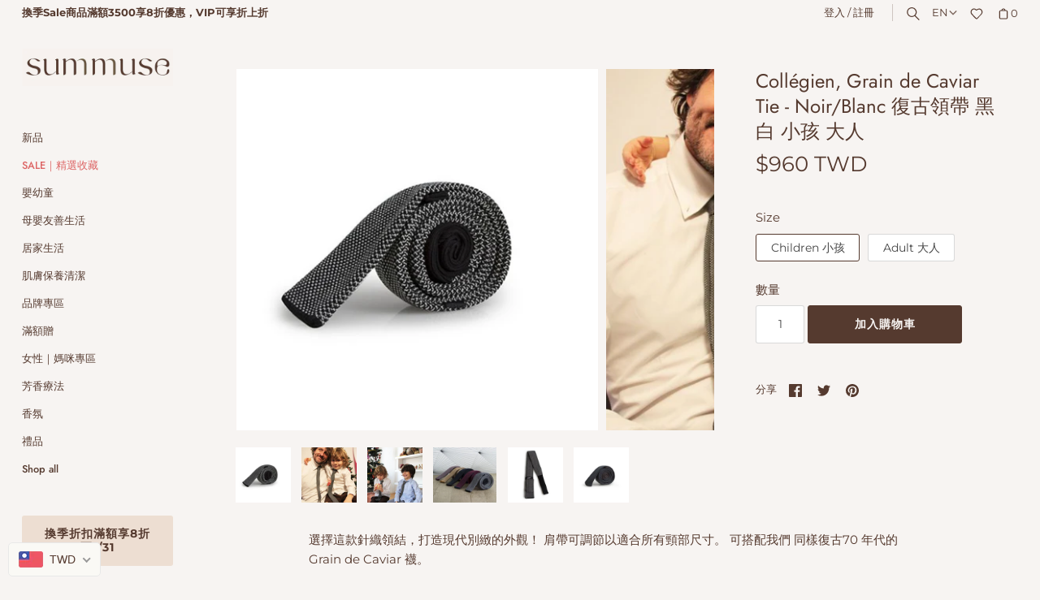

--- FILE ---
content_type: text/javascript; charset=utf-8
request_url: https://summuse.com/products/collegien-grain-de-caviar-tie-noir-blanc.js
body_size: 2672
content:
{"id":7865484935417,"title":"Collégien, Grain de Caviar Tie - Noir\/Blanc 復古領帶 黑白 小孩 大人","handle":"collegien-grain-de-caviar-tie-noir-blanc","description":"\u003cmeta charset=\"utf-8\"\u003e\n\u003cp\u003e\u003cmeta charset=\"utf-8\"\u003e選擇這款針織領結，打造現代別緻的外觀！ 肩帶可調節以適合所有頸部尺寸。 可搭配我們 同樣復古70 年代的 Grain de Caviar 襪。\u003cbr\u003e\u003cbr\u003e復古和獨創性構成了這些系列。我們的技術人員從 70 年代的產品目錄中汲取靈感，將古董針織機重新上線使用，而開發出的一款新織品。\u003cbr\u003e\u003cspan data-mce-fragment=\"1\"\u003e\u003cbr\u003e\u003cmeta charset=\"utf-8\"\u003e2 種尺寸：兒童和成人\u003c\/span\u003e\u003cbr\u003e\u003cbr\u003e\u003cspan\u003e我們的染色工藝為我們的產品帶來柔軟和耐用性。我們的使命是創造新的獨特色彩，同時尊重 REACH 標準，從而更好地\u003c\/span\u003e\u003cstrong\u003e\u003cspan\u003e保護\u003c\/span\u003e\u003c\/strong\u003e\u003cspan\u003e\u003c\/span\u003e\u003cstrong\u003e\u003cspan\u003e人類健康\u003c\/span\u003e\u003c\/strong\u003e\u003cspan\u003e和環境。\u003c\/span\u003e\u003cbr\u003e\u003c\/p\u003e\n\u003cp\u003e\u003cspan data-mce-fragment=\"1\"\u003e建議手洗 \u003c\/span\u003e30° \u003cstrong data-mce-fragment=\"1\"\u003e\u003cspan data-mce-fragment=\"1\"\u003e\u003cbr\u003e\u003c\/span\u003e\u003c\/strong\u003e\u003cspan data-mce-fragment=\"1\"\u003e不建議使用烘乾機\u003cbr\u003e陰乾，\u003c\/span\u003e\u003cspan data-mce-fragment=\"1\"\u003e這樣可以更好地保護纖維，從而提高產品的耐用性。\u003c\/span\u003e\u003cbr\u003e\u003c\/p\u003e\n\u003cmeta charset=\"utf-8\"\u003e\u003cspan class=\"subtitle\" data-mce-fragment=\"1\"\u003e\u003cspan data-mce-fragment=\"1\"\u003eCollégien 是一個創立於 1947 年的法國品牌，\u003c\/span\u003e\u003c\/span\u003e\u003cspan\u003e提供嬰幼兒童襪子、褲襪和針織配飾，亦包括女士與男士的襪款。從系列的設計到包裝，所有產品均在法國製造。Collégien 已經能夠利用其專有技術製造高品質的襪子和褲襪系列，採用長纖維埃及棉、羊絨、絲綢或超柔軟的盧勒克斯面料，\u003c\/span\u003e\u003cmeta charset=\"utf-8\"\u003e\u003cspan data-mce-fragment=\"1\"\u003e並憑藉其多變款式和舒適性，使其成為全球受歡迎的品牌。\u003cbr\u003e\u003cbr\u003e----\u003cbr\u003e\u003cbr\u003e\u003c\/span\u003e\n\u003cp data-mce-fragment=\"1\"\u003e\u003cspan\u003e\u003cmeta charset=\"utf-8\"\u003e \u003cstrong\u003eNoeud papillon en maille piquée Grain de Caviar\u003c\/strong\u003e\u003cbr\u003eOptez pour ce noeud papillon tricoté pour un look moderne et chic ! La bride est ajustable pour s'adapter à toutes les dimensions de cou. Coordonnez-le avec nos chaussettes Grain de Caviar issues de notre catalogue des années 70.\u003cbr\u003e\u003cbr\u003e2 tailles : enfant et adulte\u003cbr\u003e\u003c\/span\u003e\u003cbr data-mce-fragment=\"1\"\u003eNotre processus de teinture apporte douceur et durabilité à nos produits. Notre mission est de créer de nouvelles teintes uniques, tout en respectant les normes REACH qui permettent de mieux\u003cspan data-mce-fragment=\"1\"\u003e \u003c\/span\u003e\u003cstrong data-mce-fragment=\"1\"\u003eprotéger\u003c\/strong\u003e\u003cspan data-mce-fragment=\"1\"\u003e \u003c\/span\u003ela\u003cspan data-mce-fragment=\"1\"\u003e \u003c\/span\u003e\u003cstrong data-mce-fragment=\"1\"\u003esanté humaine\u003c\/strong\u003e\u003cspan data-mce-fragment=\"1\"\u003e \u003c\/span\u003eet l'environnement.\u003c\/p\u003e\n\u003cspan data-mce-fragment=\"1\"\u003e\u003cmeta charset=\"utf-8\"\u003eLe coton est peu fragile, il va sans problème en machine. Nous vous conseillons de laver vos chaussettes et collants en\u003cstrong data-mce-fragment=\"1\"\u003e machine à 30°\u003c\/strong\u003e. L'utilisation du sèche-linge est déconseillée. Nous vous recommandons vivement un \u003cstrong data-mce-fragment=\"1\"\u003eséchage à l'air libre\u003c\/strong\u003e, qui respectera beaucoup mieux les fibres pour une meilleure durabilité des produits.\u003cbr\u003e\u003cbr\u003e\u003cmeta charset=\"utf-8\"\u003eLes Collégien se positionnent près du pied, nous vous conseillons de prendre plutôt la pointure supérieure.\u003cbr\u003e\u003cbr\u003e\u003cmeta charset=\"utf-8\"\u003e \u003cspan class=\"subtitle\"\u003eCollégien est une marque française créée en 1947.\u003cbr\u003e\u003cbr\u003e\u003c\/span\u003e\u003c\/span\u003e\n\u003cdiv class=\"text\"\u003eCollégien propose des chaussettes pour hommes, femmes et enfants, des chaussons-chaussettes, des collants et des accessoires en mailles. Chaque collection est le résultat d’un processus prenant en compte les tendances actuelles. De la conception de la collection à la livraison au client, tous les produits sont entièrement fabriqués en France. Collégien a su valoriser son savoir-faire pour créer des chaussettes et collants d’une grande qualité, en coton d’Egypte longues fibres, en cachemire, soie ou lurex extra-doux.\u003c\/div\u003e\n\u003cp\u003e\u003cspan data-mce-fragment=\"1\"\u003e\u003cbr\u003e\u003cbr\u003e\u003c\/span\u003e\u003c\/p\u003e","published_at":"2023-01-11T15:06:58+08:00","created_at":"2023-01-11T12:06:48+08:00","vendor":"Collégien","type":"衣","tags":["領結"],"price":96000,"price_min":96000,"price_max":144000,"available":true,"price_varies":true,"compare_at_price":null,"compare_at_price_min":0,"compare_at_price_max":0,"compare_at_price_varies":false,"variants":[{"id":43622558302457,"title":"Children 小孩","option1":"Children 小孩","option2":null,"option3":null,"sku":null,"requires_shipping":true,"taxable":true,"featured_image":null,"available":true,"name":"Collégien, Grain de Caviar Tie - Noir\/Blanc 復古領帶 黑白 小孩 大人 - Children 小孩","public_title":"Children 小孩","options":["Children 小孩"],"price":96000,"weight":0,"compare_at_price":null,"inventory_management":"shopify","barcode":null,"requires_selling_plan":false,"selling_plan_allocations":[]},{"id":43622558335225,"title":"Adult 大人","option1":"Adult 大人","option2":null,"option3":null,"sku":null,"requires_shipping":true,"taxable":true,"featured_image":null,"available":true,"name":"Collégien, Grain de Caviar Tie - Noir\/Blanc 復古領帶 黑白 小孩 大人 - Adult 大人","public_title":"Adult 大人","options":["Adult 大人"],"price":144000,"weight":0,"compare_at_price":null,"inventory_management":"shopify","barcode":null,"requires_selling_plan":false,"selling_plan_allocations":[]}],"images":["\/\/cdn.shopify.com\/s\/files\/1\/0576\/7666\/0911\/products\/2023-01-11_12.01.19_50284b34-bcdd-42e2-a3bc-ea67cce7dfb3.png?v=1673410044","\/\/cdn.shopify.com\/s\/files\/1\/0576\/7666\/0911\/products\/2023-01-11_12.00.11_20d9e647-a488-4bb3-895b-5ab5d88580db.png?v=1673410058","\/\/cdn.shopify.com\/s\/files\/1\/0576\/7666\/0911\/products\/2023-01-11_12.00.22_ccafafce-83bd-4dd4-ab62-59b5a0263faf.png?v=1673410058","\/\/cdn.shopify.com\/s\/files\/1\/0576\/7666\/0911\/products\/2023-01-11_11.59.46_e550e8af-efe9-4974-9bf7-a6c73eb5e7f6.png?v=1673410058","\/\/cdn.shopify.com\/s\/files\/1\/0576\/7666\/0911\/products\/2023-01-11_12.01.27_9689664d-68ff-4f16-bb0b-6ee65877a60f.png?v=1673410058","\/\/cdn.shopify.com\/s\/files\/1\/0576\/7666\/0911\/products\/2023-01-11_12.01.56_5950a574-c8c1-4bd9-93a8-083d84bf3203.png?v=1673410058"],"featured_image":"\/\/cdn.shopify.com\/s\/files\/1\/0576\/7666\/0911\/products\/2023-01-11_12.01.19_50284b34-bcdd-42e2-a3bc-ea67cce7dfb3.png?v=1673410044","options":[{"name":"Size","position":1,"values":["Children 小孩","Adult 大人"]}],"url":"\/products\/collegien-grain-de-caviar-tie-noir-blanc","media":[{"alt":null,"id":31228466954489,"position":1,"preview_image":{"aspect_ratio":0.999,"height":1862,"width":1860,"src":"https:\/\/cdn.shopify.com\/s\/files\/1\/0576\/7666\/0911\/products\/2023-01-11_12.01.19_50284b34-bcdd-42e2-a3bc-ea67cce7dfb3.png?v=1673410044"},"aspect_ratio":0.999,"height":1862,"media_type":"image","src":"https:\/\/cdn.shopify.com\/s\/files\/1\/0576\/7666\/0911\/products\/2023-01-11_12.01.19_50284b34-bcdd-42e2-a3bc-ea67cce7dfb3.png?v=1673410044","width":1860},{"alt":null,"id":31228467020025,"position":2,"preview_image":{"aspect_ratio":0.999,"height":1862,"width":1860,"src":"https:\/\/cdn.shopify.com\/s\/files\/1\/0576\/7666\/0911\/products\/2023-01-11_12.00.11_20d9e647-a488-4bb3-895b-5ab5d88580db.png?v=1673410058"},"aspect_ratio":0.999,"height":1862,"media_type":"image","src":"https:\/\/cdn.shopify.com\/s\/files\/1\/0576\/7666\/0911\/products\/2023-01-11_12.00.11_20d9e647-a488-4bb3-895b-5ab5d88580db.png?v=1673410058","width":1860},{"alt":null,"id":31228466987257,"position":3,"preview_image":{"aspect_ratio":0.999,"height":1862,"width":1860,"src":"https:\/\/cdn.shopify.com\/s\/files\/1\/0576\/7666\/0911\/products\/2023-01-11_12.00.22_ccafafce-83bd-4dd4-ab62-59b5a0263faf.png?v=1673410058"},"aspect_ratio":0.999,"height":1862,"media_type":"image","src":"https:\/\/cdn.shopify.com\/s\/files\/1\/0576\/7666\/0911\/products\/2023-01-11_12.00.22_ccafafce-83bd-4dd4-ab62-59b5a0263faf.png?v=1673410058","width":1860},{"alt":null,"id":31228467052793,"position":4,"preview_image":{"aspect_ratio":1.157,"height":1604,"width":1856,"src":"https:\/\/cdn.shopify.com\/s\/files\/1\/0576\/7666\/0911\/products\/2023-01-11_11.59.46_e550e8af-efe9-4974-9bf7-a6c73eb5e7f6.png?v=1673410058"},"aspect_ratio":1.157,"height":1604,"media_type":"image","src":"https:\/\/cdn.shopify.com\/s\/files\/1\/0576\/7666\/0911\/products\/2023-01-11_11.59.46_e550e8af-efe9-4974-9bf7-a6c73eb5e7f6.png?v=1673410058","width":1856},{"alt":null,"id":31228466921721,"position":5,"preview_image":{"aspect_ratio":0.999,"height":1862,"width":1860,"src":"https:\/\/cdn.shopify.com\/s\/files\/1\/0576\/7666\/0911\/products\/2023-01-11_12.01.27_9689664d-68ff-4f16-bb0b-6ee65877a60f.png?v=1673410058"},"aspect_ratio":0.999,"height":1862,"media_type":"image","src":"https:\/\/cdn.shopify.com\/s\/files\/1\/0576\/7666\/0911\/products\/2023-01-11_12.01.27_9689664d-68ff-4f16-bb0b-6ee65877a60f.png?v=1673410058","width":1860},{"alt":null,"id":31228466888953,"position":6,"preview_image":{"aspect_ratio":0.999,"height":1862,"width":1860,"src":"https:\/\/cdn.shopify.com\/s\/files\/1\/0576\/7666\/0911\/products\/2023-01-11_12.01.56_5950a574-c8c1-4bd9-93a8-083d84bf3203.png?v=1673410058"},"aspect_ratio":0.999,"height":1862,"media_type":"image","src":"https:\/\/cdn.shopify.com\/s\/files\/1\/0576\/7666\/0911\/products\/2023-01-11_12.01.56_5950a574-c8c1-4bd9-93a8-083d84bf3203.png?v=1673410058","width":1860}],"requires_selling_plan":false,"selling_plan_groups":[]}